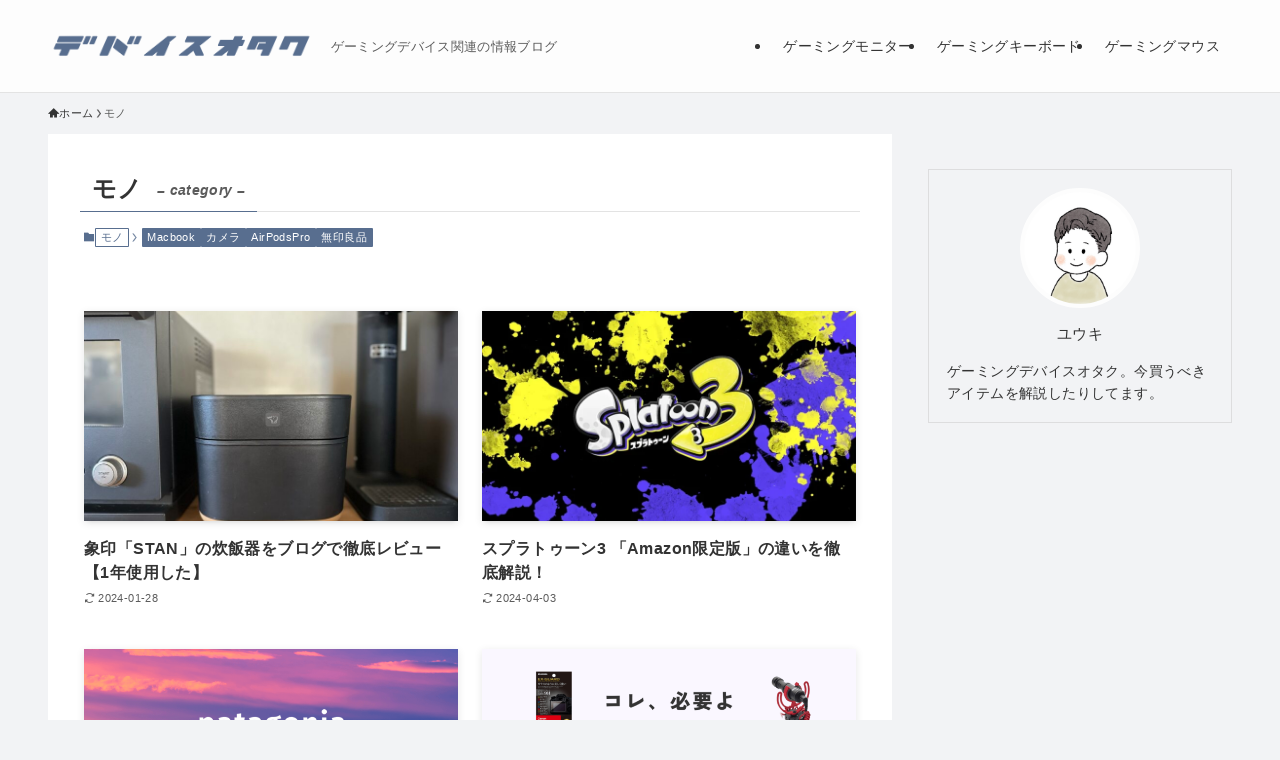

--- FILE ---
content_type: application/javascript; charset=utf-8;
request_url: https://dalc.valuecommerce.com/app3?p=887931890&_s=https%3A%2F%2F1337yn.com%2Fcategory%2Fmono%2F&vf=iVBORw0KGgoAAAANSUhEUgAAAAMAAAADCAYAAABWKLW%2FAAAAMElEQVQYV2NkFGP4nxHzmyG9j5uBUe6v0P9D3hYMWk47GBg3cnX9Dz33g2GaRh0DAAPmDgno%2FQ7eAAAAAElFTkSuQmCC
body_size: 1650
content:
vc_linkswitch_callback({"t":"6972fbd1","r":"aXL70QADuC0S4EhKCooAHwqKCJTCcA","ub":"aXL70AAGHv0S4EhKCooCsQqKBtiCnA%3D%3D","vcid":"UU5Sn5_6dTGxjrshrmkc7wyyE6h1dqWEgW0FVdvPYT5acicPcvVZPA","vcpub":"0.243757","mouse-jp.co.jp":{"a":"2855198","m":"3547822","g":"565ef24e8a"},"mini-shopping.yahoo.co.jp":{"a":"2826703","m":"2201292","g":"abb723098a"},"g-tune.jp":{"a":"2855198","m":"3547822","g":"565ef24e8a"},"shopping.geocities.jp":{"a":"2826703","m":"2201292","g":"abb723098a"},"beauty.rakuten.co.jp":{"a":"2762004","m":"3300516","g":"0d8481f58a"},"www2.mouse-jp.co.jp":{"a":"2855198","m":"3547822","g":"565ef24e8a"},"shopping.yahoo.co.jp":{"a":"2826703","m":"2201292","g":"abb723098a"},"lohaco.jp":{"a":"2686782","m":"2994932","g":"9778bb798a"},"stg.activityjapan.com":{"a":"2913705","m":"3393757","g":"4c63d8638a"},"r10.to":{"a":"2762004","m":"3300516","g":"0d8481f58a"},"approach.yahoo.co.jp":{"a":"2826703","m":"2201292","g":"abb723098a"},"activityjapan.com":{"a":"2913705","m":"3393757","g":"4c63d8638a"},"paypaystep.yahoo.co.jp":{"a":"2826703","m":"2201292","g":"abb723098a"},"tabelog.com":{"a":"2797472","m":"3366797","g":"b20d478d8a"},"lohaco.yahoo.co.jp":{"a":"2686782","m":"2994932","g":"9778bb798a"},"l":4,"www.hotpepper.jp?vos=nhppvccp99002":{"a":"2594692","m":"2262623","g":"bed7a42aa1","sp":"vos%3Dnhppvccp99002"},"wwwtst.hotpepper.jp":{"a":"2594692","m":"2262623","g":"bed7a42aa1","sp":"vos%3Dnhppvccp99002"},"paypaymall.yahoo.co.jp":{"a":"2826703","m":"2201292","g":"abb723098a"},"p":887931890,"www.hotpepper.jp":{"a":"2594692","m":"2262623","g":"bed7a42aa1","sp":"vos%3Dnhppvccp99002"},"s":3554269})